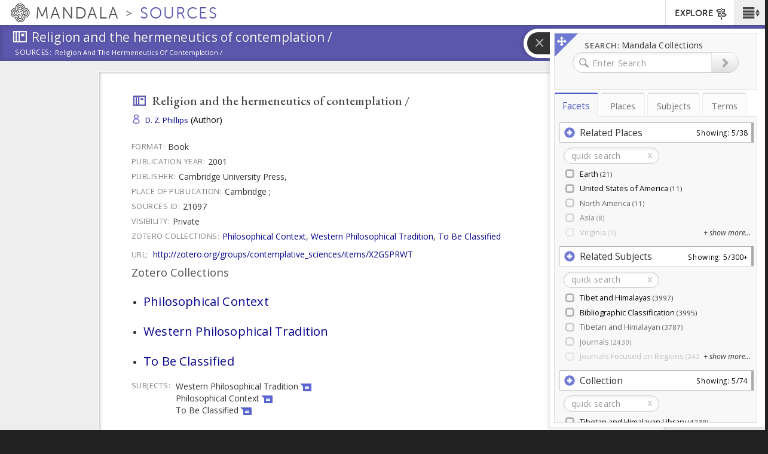

--- FILE ---
content_type: text/plain;charset=utf-8
request_url: https://mandala-solr-proxy.internal.lib.virginia.edu/solr/kmterms/select?&q=*&df=header&fq=level_tib.alpha_i:[1%20TO%201]&fl=header:name_eng_latin,head,id,ancestor_id_tib.alpha_path,level_tib.alpha_i,associated_subject_ids&fq=tree:terms&indent=true&wt=json&json.wrf=jQuery112406627705077489636_1769915755075&rows=2000&limit=2000&_=1769915755076
body_size: 554
content:
jQuery112406627705077489636_1769915755075({
  "responseHeader":{
    "status":0,
    "QTime":0,
    "params":{
      "q":"*",
      "df":"header",
      "json.wrf":"jQuery112406627705077489636_1769915755075",
      "indent":"true",
      "fl":"header:name_eng_latin,head,id,ancestor_id_tib.alpha_path,level_tib.alpha_i,associated_subject_ids",
      "limit":"2000",
      "fq":["level_tib.alpha_i:[1 TO 1]",
        "tree:terms"],
      "rows":"2000",
      "wt":"json",
      "_":"1769915755076"}},
  "response":{"numFound":30,"start":0,"docs":[
      {
        "associated_subject_ids":[9311],
        "id":"terms-185531",
        "level_tib.alpha_i":1,
        "ancestor_id_tib.alpha_path":"185531"},
      {
        "associated_subject_ids":[9311],
        "id":"terms-45101",
        "level_tib.alpha_i":1,
        "ancestor_id_tib.alpha_path":"45101"},
      {
        "associated_subject_ids":[9311],
        "id":"terms-204036",
        "level_tib.alpha_i":1,
        "ancestor_id_tib.alpha_path":"204036"},
      {
        "associated_subject_ids":[9311],
        "id":"terms-1",
        "level_tib.alpha_i":1,
        "ancestor_id_tib.alpha_path":"1"},
      {
        "associated_subject_ids":[9311],
        "id":"terms-167094",
        "level_tib.alpha_i":1,
        "ancestor_id_tib.alpha_path":"167094"},
      {
        "associated_subject_ids":[9311],
        "id":"terms-105631",
        "level_tib.alpha_i":1,
        "ancestor_id_tib.alpha_path":"105631"},
      {
        "associated_subject_ids":[9311],
        "id":"terms-158451",
        "level_tib.alpha_i":1,
        "ancestor_id_tib.alpha_path":"158451"},
      {
        "associated_subject_ids":[9311],
        "id":"terms-62496",
        "level_tib.alpha_i":1,
        "ancestor_id_tib.alpha_path":"62496"},
      {
        "associated_subject_ids":[9311],
        "id":"terms-14263",
        "level_tib.alpha_i":1,
        "ancestor_id_tib.alpha_path":"14263"},
      {
        "associated_subject_ids":[9311],
        "id":"terms-24465",
        "level_tib.alpha_i":1,
        "ancestor_id_tib.alpha_path":"24465"},
      {
        "associated_subject_ids":[9311],
        "id":"terms-114065",
        "level_tib.alpha_i":1,
        "ancestor_id_tib.alpha_path":"114065"},
      {
        "associated_subject_ids":[9311],
        "id":"terms-120048",
        "level_tib.alpha_i":1,
        "ancestor_id_tib.alpha_path":"120048"},
      {
        "associated_subject_ids":[9311],
        "id":"terms-127869",
        "level_tib.alpha_i":1,
        "ancestor_id_tib.alpha_path":"127869"},
      {
        "associated_subject_ids":[9311],
        "id":"terms-80697",
        "level_tib.alpha_i":1,
        "ancestor_id_tib.alpha_path":"80697"},
      {
        "associated_subject_ids":[9311],
        "id":"terms-55178",
        "level_tib.alpha_i":1,
        "ancestor_id_tib.alpha_path":"55178"},
      {
        "associated_subject_ids":[9311],
        "id":"terms-178454",
        "level_tib.alpha_i":1,
        "ancestor_id_tib.alpha_path":"178454"},
      {
        "associated_subject_ids":[9311],
        "id":"terms-87969",
        "level_tib.alpha_i":1,
        "ancestor_id_tib.alpha_path":"87969"},
      {
        "associated_subject_ids":[9311],
        "id":"terms-215681",
        "level_tib.alpha_i":1,
        "ancestor_id_tib.alpha_path":"215681"},
      {
        "associated_subject_ids":[9311],
        "id":"terms-219022",
        "level_tib.alpha_i":1,
        "ancestor_id_tib.alpha_path":"219022"},
      {
        "associated_subject_ids":[9311],
        "id":"terms-199252",
        "level_tib.alpha_i":1,
        "ancestor_id_tib.alpha_path":"199252"},
      {
        "associated_subject_ids":[9311],
        "id":"terms-164453",
        "level_tib.alpha_i":1,
        "ancestor_id_tib.alpha_path":"164453"},
      {
        "associated_subject_ids":[9311],
        "id":"terms-177092",
        "level_tib.alpha_i":1,
        "ancestor_id_tib.alpha_path":"177092"},
      {
        "associated_subject_ids":[9311],
        "id":"terms-193509",
        "level_tib.alpha_i":1,
        "ancestor_id_tib.alpha_path":"193509"},
      {
        "associated_subject_ids":[9311],
        "id":"terms-66477",
        "level_tib.alpha_i":1,
        "ancestor_id_tib.alpha_path":"66477"},
      {
        "associated_subject_ids":[9311],
        "id":"terms-166888",
        "level_tib.alpha_i":1,
        "ancestor_id_tib.alpha_path":"166888"},
      {
        "associated_subject_ids":[9311],
        "id":"terms-142667",
        "level_tib.alpha_i":1,
        "ancestor_id_tib.alpha_path":"142667"},
      {
        "associated_subject_ids":[9311],
        "id":"terms-154251",
        "level_tib.alpha_i":1,
        "ancestor_id_tib.alpha_path":"154251"},
      {
        "associated_subject_ids":[9311],
        "id":"terms-172249",
        "level_tib.alpha_i":1,
        "ancestor_id_tib.alpha_path":"172249"},
      {
        "associated_subject_ids":[9311],
        "id":"terms-73101",
        "level_tib.alpha_i":1,
        "ancestor_id_tib.alpha_path":"73101"},
      {
        "associated_subject_ids":[9311],
        "id":"terms-51638",
        "level_tib.alpha_i":1,
        "ancestor_id_tib.alpha_path":"51638"}]
  }})


--- FILE ---
content_type: text/plain;charset=utf-8
request_url: https://mandala-solr-proxy.internal.lib.virginia.edu/solr/kmterms/select?&q=*&df=header&fq=level_gen_i:[1%20TO%201]&fl=header:name_eng_latin,head,id,ancestor_id_gen_path,level_gen_i,associated_subject_ids&fq=tree:subjects&indent=true&wt=json&json.wrf=jQuery112406627705077489636_1769915755073&rows=2000&limit=2000&_=1769915755074
body_size: 511
content:
jQuery112406627705077489636_1769915755073({
  "responseHeader":{
    "status":0,
    "QTime":0,
    "params":{
      "q":"*",
      "df":"header",
      "json.wrf":"jQuery112406627705077489636_1769915755073",
      "indent":"true",
      "fl":"header:name_eng_latin,head,id,ancestor_id_gen_path,level_gen_i,associated_subject_ids",
      "limit":"2000",
      "fq":["level_gen_i:[1 TO 1]",
        "tree:subjects"],
      "rows":"2000",
      "wt":"json",
      "_":"1769915755074"}},
  "response":{"numFound":33,"start":0,"docs":[
      {
        "id":"subjects-301",
        "level_gen_i":1,
        "ancestor_id_gen_path":"301"},
      {
        "id":"subjects-6664",
        "level_gen_i":1,
        "ancestor_id_gen_path":"6664"},
      {
        "id":"subjects-6670",
        "level_gen_i":1,
        "ancestor_id_gen_path":"6670"},
      {
        "id":"subjects-9319",
        "level_gen_i":1,
        "ancestor_id_gen_path":"9319"},
      {
        "id":"subjects-8868",
        "level_gen_i":1,
        "ancestor_id_gen_path":"8868"},
      {
        "id":"subjects-20",
        "level_gen_i":1,
        "ancestor_id_gen_path":"20"},
      {
        "id":"subjects-10125",
        "level_gen_i":1,
        "ancestor_id_gen_path":"10125"},
      {
        "id":"subjects-6404",
        "level_gen_i":1,
        "ancestor_id_gen_path":"6404"},
      {
        "id":"subjects-5813",
        "level_gen_i":1,
        "ancestor_id_gen_path":"5813"},
      {
        "id":"subjects-5807",
        "level_gen_i":1,
        "ancestor_id_gen_path":"5807"},
      {
        "id":"subjects-5806",
        "level_gen_i":1,
        "ancestor_id_gen_path":"5806"},
      {
        "id":"subjects-2743",
        "level_gen_i":1,
        "ancestor_id_gen_path":"2743"},
      {
        "id":"subjects-306",
        "level_gen_i":1,
        "ancestor_id_gen_path":"306"},
      {
        "id":"subjects-302",
        "level_gen_i":1,
        "ancestor_id_gen_path":"302"},
      {
        "id":"subjects-5810",
        "level_gen_i":1,
        "ancestor_id_gen_path":"5810"},
      {
        "id":"subjects-6669",
        "level_gen_i":1,
        "ancestor_id_gen_path":"6669"},
      {
        "id":"subjects-5550",
        "level_gen_i":1,
        "ancestor_id_gen_path":"5550"},
      {
        "id":"subjects-192",
        "level_gen_i":1,
        "ancestor_id_gen_path":"192"},
      {
        "id":"subjects-5809",
        "level_gen_i":1,
        "ancestor_id_gen_path":"5809"},
      {
        "id":"subjects-5805",
        "level_gen_i":1,
        "ancestor_id_gen_path":"5805"},
      {
        "id":"subjects-5808",
        "level_gen_i":1,
        "ancestor_id_gen_path":"5808"},
      {
        "id":"subjects-6793",
        "level_gen_i":1,
        "ancestor_id_gen_path":"6793"},
      {
        "id":"subjects-2688",
        "level_gen_i":1,
        "ancestor_id_gen_path":"2688"},
      {
        "id":"subjects-7174",
        "level_gen_i":1,
        "ancestor_id_gen_path":"7174"},
      {
        "id":"subjects-6844",
        "level_gen_i":1,
        "ancestor_id_gen_path":"6844"},
      {
        "id":"subjects-10338",
        "level_gen_i":1,
        "ancestor_id_gen_path":"10338"},
      {
        "id":"subjects-5553",
        "level_gen_i":1,
        "ancestor_id_gen_path":"5553"},
      {
        "id":"subjects-305",
        "level_gen_i":1,
        "ancestor_id_gen_path":"305"},
      {
        "id":"subjects-2693",
        "level_gen_i":1,
        "ancestor_id_gen_path":"2693"},
      {
        "id":"subjects-4833",
        "level_gen_i":1,
        "ancestor_id_gen_path":"4833"},
      {
        "id":"subjects-2823",
        "level_gen_i":1,
        "ancestor_id_gen_path":"2823"},
      {
        "id":"subjects-6403",
        "level_gen_i":1,
        "ancestor_id_gen_path":"6403"},
      {
        "id":"subjects-5812",
        "level_gen_i":1,
        "ancestor_id_gen_path":"5812"}]
  }})
